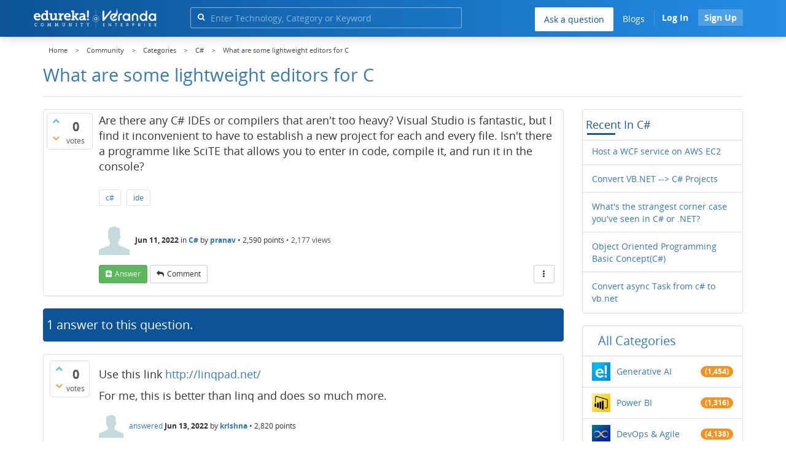

--- FILE ---
content_type: text/css
request_url: https://d1jnx9ba8s6j9r.cloudfront.net/community/qa-theme/Donut-theme/cssver.1760679623/css/signup.css?1.6.2
body_size: 1584
content:
body {
  font-family: 'Open Sans', sans-serif;
}
.community-signup-modal > .modal-dialog {
  width: 440px;
  margin: 75px auto;
}
.community-signup-modal .modal-content {
  border-radius: 0px;
  padding: 10px;
}
.community-signup-modal .modal-header {
  border-bottom: none;
}
.community-signup-modal .modal-header > .modal-title {
	font-size: 20px;
	font-weight: 600;
	color: #000000;
	width: auto;
	margin: 0 auto;
	text-align: center;
	padding: 0 15px;
}
.community-signup-modal .modal-header .close {
  position: absolute;
  right: -30px;
  top: -30px;
  margin-top: unset;
  text-shadow: none;
  opacity: 1;
  font-weight: 300;
  color: #ffffff;
  font-size: 40px;
}
.community-signup-modal .modal-header .close:focus,
.community-signup-modal .modal-header .close:active {
  outline: none;
}
.community-signup-modal .modal-body {
  padding-left: 65px;
  padding-right: 65px;
}
.community-signup-modal .modal-body .socialsignupbtn {
  border-radius: 0px;
  border: none;
  color: #ffffff;
  font-size: 12px;
  font-weight: 600;
  position: relative;
  margin-bottom: 18px;
}
.community-signup-modal .modal-body .socialsignupbtn > i {
  padding: 12px;
  background-color: rgba(0, 0, 0, 0.1);
  position: absolute;
  left: 0;
  top: 0;
  bottom: 0;
  width: 35px;
}
.socialsignupbtn.facebook {
  background-color: #3c5a9a;
}
.socialsignupbtn.gmail {
  background-color: #dd4b39;
}
.modal-body p.orborder {
  width: 105px;
  text-align: center;
  border-bottom: 2px solid #cfcfcf;
  line-height: 0.1em;
  color: #cfcfcf;
  margin: 0 auto;
  margin-top: 35px;
  margin-bottom: 25px;
}
.modal-body p.orborder > span {
  background:#ffffff; 
  padding:0 5px;
}
.community-signup-modal .community-signup-form .form-control {
  border: none;
  box-shadow: none;
  border-bottom: 1px solid #dddddd;
  border-radius: 0px;
  padding-left: 0;
  font-size: 14px;
  color: #202427;
}
.community-signup-form .form-control::placeholder {
  color: #202427;
}
.community-signup-form .signup-btn {
  border: none;
  border-radius: 0;
  background-image: linear-gradient(to left, #3023ae, #53a0fd);
  color: #ffffff;
  font-weight: 600;
  letter-spacing: 0.7px;
  margin-top: 30px;
}
.community-signup-form .account-exist {
  display: block;
  font-size: 12px;
  color: #898989;
  text-align: center;
  margin-top: 12px;
}
.community-signup-form .account-exist > a {
  color: #2b5eb3;
  text-decoration: none;
  cursor: pointer;
}

@media only screen and (max-width: 767px) and (min-width: 300px) {
    .modal-header {
	padding: 15px 0;
}
.community-signup-modal .modal-header > .modal-title{
    padding: 15px 0;
}
  .community-signup-modal > .modal-dialog {
    width: unset;
    margin: 40px auto;
  }
  .community-signup-modal .modal-header .close {
    right: 5px;
    top: -35px;
  }
  .community-signup-modal .modal-body {
    padding-left: 40px;
    padding-right: 40px;
  }
}


#ajax-loader, #lms-ajax-loader {
background-color: rgba(255, 255, 255, .8);
 display: none; 
height: 100%;
left: 0;
position: fixed;
text-align: center;
top: 0;
width: 100%;
z-index: 9999;
}
#ajax-loader > img, #lms-ajax-loader > img {
 left: 50%; 
position: fixed;
top: 50%;
}

/* newsletter section css starts here */
.newsletter_section {
    background-color: #e6f0ff;
    padding-top: 25.6px;
    padding-bottom: 25.6px;
    padding-left: 0;
    padding-right: 0;
    position: fixed;
    left: 0;
    right: 0;
    bottom: 0;
    z-index: 2; 
}
.newsletter_section.slideup {
    bottom: 0;
    transition: all 1s;
}
.newsletter_section.slidedown {
    bottom: -300px;
    transition: all 1s;
}
.newsletter_section .container{
    position: relative;
}
.newsletter_section .newsletter_wrapper{
    display: flex;
    justify-content: flex-end;
}
.newsletter_section .newsletter_wrapper .newsletter_details{
    padding: 0 15px;
}
.newsletter_section .newsletter_wrapper h3 {
    color: #101950;
    font-weight: 600;
    font-size: 16px;
    text-align: center;
    font-family: 'Open Sans',sans-serif;
    margin: 0 0 16px 0;
}
.newsletter_section .newsletter_wrapper .signin-btn {
    font-size: 14px;
    color: #4a4a4a;
    background-color: #ffffff;
    padding: 8px 16px;
    width: 100%;
    text-align: left;
    border-radius: 4px;
    margin-bottom: 16px;
    box-shadow: none;
    outline: none;
}
.newsletter_section .newsletter_wrapper .signin-btn.facebook {
    background-color: #4d67a4;
    color: #fff;
    margin-bottom: 24px;
}
.newsletter_section .newsletter_wrapper .signin-btn > img {
    width: 28px;
    margin-right: 16px;
    display: inline;
    max-width: 100%;
    height: 28px;
}
.newsletter_section .newsletter_wrapper .already-signin {
    color: #4a4a4a;
    font-size: 14px;
    text-align: center;
}
.newsletter_section .newsletter_wrapper .close-subscribe-section {
    position: absolute;
    right: 8px;
    top: -24px;
    font-size: 32px;
    font-weight: 300;
    outline: none;
}

.hide-subscribe{
    display: none;
}
/* newsletter section css ends here */
@media only screen and (max-width: 767px){
    .newsletter_section .newsletter_wrapper .newsletter_details{
        width: 100%;
    }
}

@media only screen and (min-width: 768px){
    .newsletter_section {
        background: #e6f0ff url(../../images/newsletter-bg.svg) no-repeat left bottom;
        background-size: 350px;
    }
    .newsletter_section .newsletter_wrapper .newsletter_details{
        width: 58%;
    }
}

@media only screen and (min-width: 992px) {
    .newsletter_section .newsletter_wrapper .newsletter_details{
        width: 83%;
    }
    .newsletter_section .newsletter_wrapper h3 {
        font-size: 25.6px;
        text-align: left;
        margin-bottom: 20px;
    }
    .newsletter_section .newsletter_wrapper .signin-btn {
        width: unset;
        margin-bottom: 0;
        margin-right: 16px;
    }
    .newsletter_section .newsletter_wrapper .signin-btn.facebook {
        margin-bottom: 0;
    }
    .newsletter_section .newsletter_wrapper .already-signin {
        text-align: left;
        display: inline-block;
        margin-left: 16px;
    }
    .newsletter_section .newsletter_wrapper .close-subscribe-section {
        right: -40px;
    }
}
/* newsletter section css end here */

.inputfld_pass_change{
  padding-top: 0px;
}
.inputfld_pass_change .Pass_must_title{
      font-size: 12px;
      color: #6a7da0;
}

.inputfld_pass_change p{
      font-size: 13px;
      color: #6a7da0;
      text-align: left;
      margin: 4px 0px;
    }
.inputfld_pass_change P::before{
        content: '';
        width: 7px;
        height: 7px;
        color: #babfcb;
        background-color: #babfcb;
        border-radius: 100%;
        display: inline-block;
        margin-right: 8px;
        position: relative;
        top: -1px;
      }

.inputfld_pass_change p.green{
      color: #36b37e;
    }
.inputfld_pass_change P.green::before{
        content: '✓';
        width: 7px;
        height: 7px;
        color: #36b37e;
        background-color: #ffffff;
        border-radius: 100%;
        display: inline-block;
        margin-right: 8px;
        position: relative;
        top: -1px;
      }

.inputfld_pass_change p.red{
      color: #cc0d0d;
}
.inputfld_pass_change P.red::before{
        content: '×';
        width: 7px;
        height: 7px;
        color: #cc0d0d;
        background-color: #ffffff;
        border-radius: 100%;
        display: inline-block;
        margin-right: 8px;
        position: relative;
        top: -5px;
        font-size: 19px;
        vertical-align: text-top;
      }

.account_msg_div p {
  color: red;
  font-size: 12px;
}
